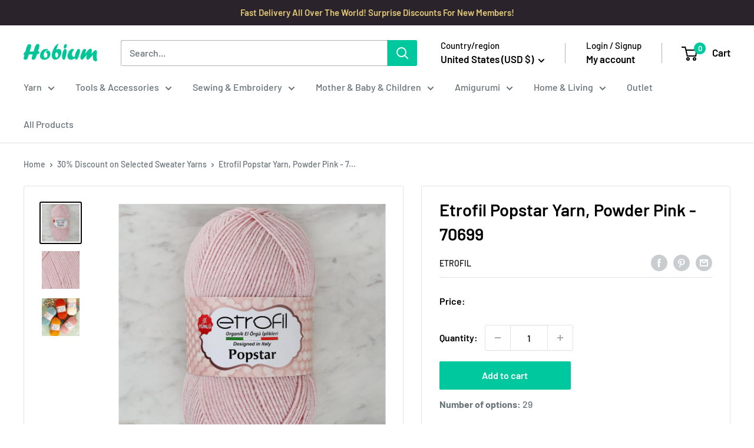

--- FILE ---
content_type: text/plain
request_url: https://www.google-analytics.com/j/collect?v=1&_v=j102&a=1930554450&t=pageview&_s=1&dl=https%3A%2F%2Fwww.hobiumyarns.com%2Fproducts%2Fetrofil-popstar-yarn-powder-pink-70699&ul=en-us%40posix&dt=Etrofil%20Popstar%20Yarn%2C%20Powder%20Pink%20-%2070699&sr=1280x720&vp=1280x720&_u=YGBAgEABAAAAACAAI~&jid=870368319&gjid=891817727&cid=1291016500.1768619464&tid=UA-53975322-1&_gid=376198298.1768619464&_slc=1&gtm=45He61e1n81KC62795za200&cd18=&gcd=13l3l3l3l1l1&dma=0&tag_exp=103116026~103200004~104527907~104528501~104684208~104684211~105391253~115616986~115938465~115938469~116682876~117041588&z=1582179360
body_size: -451
content:
2,cG-NHN0PFYFGX

--- FILE ---
content_type: text/javascript; charset=utf-8
request_url: https://www.hobiumyarns.com/products/etrofil-popstar-yarn-powder-pink-70699.js
body_size: 398
content:
{"id":8231664812252,"title":"Etrofil Popstar Yarn, Powder Pink - 70699","handle":"etrofil-popstar-yarn-powder-pink-70699","description":"\u003cp\u003e\u003cstrong\u003eEtrofil Popstar Yarn\u003c\/strong\u003e\u003c\/p\u003e\u003cp\u003eEtrofil Popstar is a high quality organic wool blended yarn. Soft and warm with its wool content, you can make any project you want with its pastel color tones. It is a perfect choice for making all kinds of winter clothes and accessories.\u003c\/p\u003e\u003cp\u003e\u003cstrong\u003eKnitting Gauge: \u003c\/strong\u003e10x10 cm = 18 stitches x 25 rows\u003c\/p\u003e\u003cp\u003e\u003cstrong\u003eUsage Area:\u003c\/strong\u003e It is the perfect choice for making all kinds of winter clothes and accessories.\u003c\/p\u003e","published_at":"2023-12-04T07:33:55+03:00","created_at":"2023-12-04T07:33:55+03:00","vendor":"Etrofil","type":"Yarn","tags":["Black Friday %30","Black Friday 2025 %40","Brand:Etrofil","Cat: 4 : Worsted-Aran","Cat: Wool Yarns","Cat: Yarns","Pack:5","WDP_60"],"price":233,"price_min":233,"price_max":233,"available":true,"price_varies":false,"compare_at_price":null,"compare_at_price_min":0,"compare_at_price_max":0,"compare_at_price_varies":false,"variants":[{"id":44291296821468,"title":"Default Title","option1":"Default Title","option2":null,"option3":null,"sku":"2202557130454","requires_shipping":true,"taxable":false,"featured_image":null,"available":true,"name":"Etrofil Popstar Yarn, Powder Pink - 70699","public_title":null,"options":["Default Title"],"price":233,"weight":0,"compare_at_price":null,"inventory_management":"shopify","barcode":"2202557130454","requires_selling_plan":false,"selling_plan_allocations":[]}],"images":["\/\/cdn.shopify.com\/s\/files\/1\/0673\/5197\/0012\/files\/22025571304541.jpg?v=1701664441","\/\/cdn.shopify.com\/s\/files\/1\/0673\/5197\/0012\/files\/2202557130454_2.jpg?v=1701664442","\/\/cdn.shopify.com\/s\/files\/1\/0673\/5197\/0012\/files\/konsept_popstar3_e65dac93-04a7-4f11-8bff-390f2bb120c0.jpg?v=1701664442"],"featured_image":"\/\/cdn.shopify.com\/s\/files\/1\/0673\/5197\/0012\/files\/22025571304541.jpg?v=1701664441","options":[{"name":"Title","position":1,"values":["Default Title"]}],"url":"\/products\/etrofil-popstar-yarn-powder-pink-70699","media":[{"alt":"Etrofil Popstar Yarn, Powder Pink - 70699","id":32203480039644,"position":1,"preview_image":{"aspect_ratio":1.0,"height":1000,"width":1000,"src":"https:\/\/cdn.shopify.com\/s\/files\/1\/0673\/5197\/0012\/files\/22025571304541.jpg?v=1701664441"},"aspect_ratio":1.0,"height":1000,"media_type":"image","src":"https:\/\/cdn.shopify.com\/s\/files\/1\/0673\/5197\/0012\/files\/22025571304541.jpg?v=1701664441","width":1000},{"alt":"Etrofil Popstar Yarn, Powder Pink - 70699","id":32203480105180,"position":2,"preview_image":{"aspect_ratio":1.0,"height":1000,"width":1000,"src":"https:\/\/cdn.shopify.com\/s\/files\/1\/0673\/5197\/0012\/files\/2202557130454_2.jpg?v=1701664442"},"aspect_ratio":1.0,"height":1000,"media_type":"image","src":"https:\/\/cdn.shopify.com\/s\/files\/1\/0673\/5197\/0012\/files\/2202557130454_2.jpg?v=1701664442","width":1000},{"alt":"Etrofil Popstar Yarn, Powder Pink - 70699","id":32203480170716,"position":3,"preview_image":{"aspect_ratio":1.0,"height":1080,"width":1080,"src":"https:\/\/cdn.shopify.com\/s\/files\/1\/0673\/5197\/0012\/files\/konsept_popstar3_e65dac93-04a7-4f11-8bff-390f2bb120c0.jpg?v=1701664442"},"aspect_ratio":1.0,"height":1080,"media_type":"image","src":"https:\/\/cdn.shopify.com\/s\/files\/1\/0673\/5197\/0012\/files\/konsept_popstar3_e65dac93-04a7-4f11-8bff-390f2bb120c0.jpg?v=1701664442","width":1080}],"requires_selling_plan":false,"selling_plan_groups":[]}